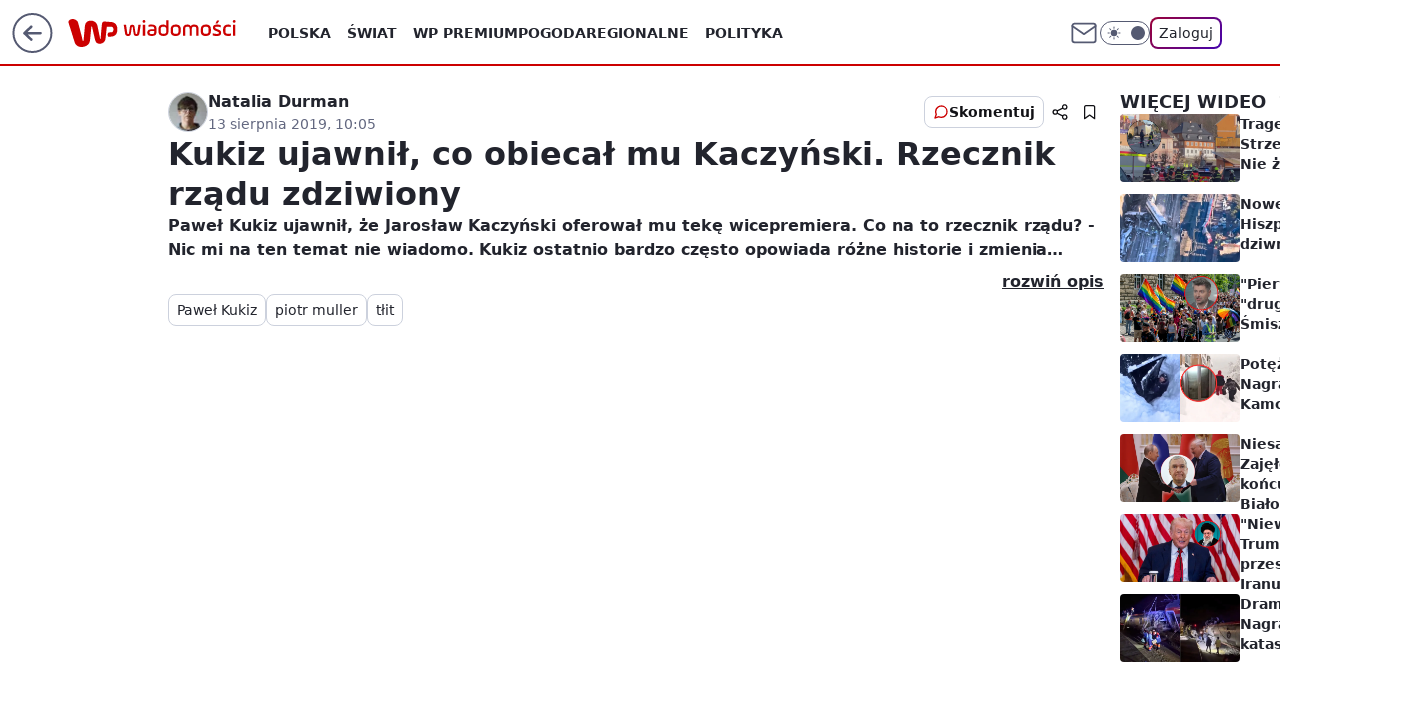

--- FILE ---
content_type: application/javascript
request_url: https://rek.www.wp.pl/gaf.js?rv=2&sn=wiadomosci&pvid=cd5eac7149cd50cc286c&rekids=235526&tVersion=B&phtml=wiadomosci.wp.pl%2Fkukiz-ujawnil-co-obiecal-mu-kaczynski-rzecznik-rzadu-zdziwiony-6413039583598209v&abtest=adtech%7CPRGM-1047%7CA%3Badtech%7CPU-335%7CB%3Badtech%7CPRG-3468%7CA%3Badtech%7CPRGM-1036%7CD%3Badtech%7CFP-76%7CA%3Badtech%7CPRGM-1356%7CA%3Badtech%7CPRGM-1610%7CB%3Badtech%7CPRGM-1419%7CC%3Badtech%7CPRGM-1589%7CB%3Badtech%7CPRGM-1443%7CA%3Badtech%7CPRGM-1421%7CA%3Badtech%7CPRGM-1587%7CA%3Badtech%7CPRGM-1615%7CA%3Badtech%7CPRGM-1215%7CC&PWA_adbd=0&darkmode=0&highLayout=0&layout=wide&navType=navigate&cdl=0&ctype=stream&ciab=IAB11-4%2CIAB12-2%2CIAB12&cid=6413039583598209&csystem=ncr&cdate=2019-08-13&REKtagi=pawel_kukiz%3Bpiotr_muller%3Btlit&vw=1280&vh=720&p1=0&spin=un7nmqk1&bcv=2
body_size: 7592
content:
un7nmqk1({"spin":"un7nmqk1","bunch":235526,"context":{"dsa":false,"minor":false,"bidRequestId":"c180acfd-352f-4d7b-bd9e-324e15b013a2","maConfig":{"timestamp":"2026-01-15T08:59:46.335Z"},"dfpConfig":{"timestamp":"2026-01-19T13:39:44.008Z"},"sda":[],"targeting":{"client":{},"server":{},"query":{"PWA_adbd":"0","REKtagi":"pawel_kukiz;piotr_muller;tlit","abtest":"adtech|PRGM-1047|A;adtech|PU-335|B;adtech|PRG-3468|A;adtech|PRGM-1036|D;adtech|FP-76|A;adtech|PRGM-1356|A;adtech|PRGM-1610|B;adtech|PRGM-1419|C;adtech|PRGM-1589|B;adtech|PRGM-1443|A;adtech|PRGM-1421|A;adtech|PRGM-1587|A;adtech|PRGM-1615|A;adtech|PRGM-1215|C","bcv":"2","cdate":"2019-08-13","cdl":"0","ciab":"IAB11-4,IAB12-2,IAB12","cid":"6413039583598209","csystem":"ncr","ctype":"stream","darkmode":"0","highLayout":"0","layout":"wide","navType":"navigate","p1":"0","phtml":"wiadomosci.wp.pl/kukiz-ujawnil-co-obiecal-mu-kaczynski-rzecznik-rzadu-zdziwiony-6413039583598209v","pvid":"cd5eac7149cd50cc286c","rekids":"235526","rv":"2","sn":"wiadomosci","spin":"un7nmqk1","tVersion":"B","vh":"720","vw":"1280"}},"directOnly":0,"geo":{"country":"840","region":"","city":""},"statid":"","mlId":"","rshsd":"3","isRobot":false,"curr":{"EUR":4.2231,"USD":3.6331,"CHF":4.5476,"GBP":4.8704},"rv":"2","status":{"advf":2,"ma":2,"ma_ads-bidder":2,"ma_cpv-bidder":2,"ma_high-cpm-bidder":2}},"slots":{"10":{"delivered":"","campaign":null,"dfpConfig":null},"11":{"delivered":"1","campaign":null,"dfpConfig":{"placement":"/89844762/Desktop_Wiadomosci.wp.pl_x11","roshash":"DHKN","ceil":100,"sizes":[[336,280],[640,280],[300,250]],"namedSizes":["fluid"],"div":"div-gpt-ad-x11","targeting":{"DFPHASH":"AEHK","emptygaf":"0"},"gfp":"DHKN"}},"12":{"delivered":"1","campaign":null,"dfpConfig":{"placement":"/89844762/Desktop_Wiadomosci.wp.pl_x12","roshash":"DHKN","ceil":100,"sizes":[[336,280],[640,280],[300,250]],"namedSizes":["fluid"],"div":"div-gpt-ad-x12","targeting":{"DFPHASH":"AEHK","emptygaf":"0"},"gfp":"DHKN"}},"13":{"delivered":"1","campaign":null,"dfpConfig":{"placement":"/89844762/Desktop_Wiadomosci.wp.pl_x13","roshash":"DHKN","ceil":100,"sizes":[[336,280],[640,280],[300,250]],"namedSizes":["fluid"],"div":"div-gpt-ad-x13","targeting":{"DFPHASH":"AEHK","emptygaf":"0"},"gfp":"DHKN"}},"14":{"delivered":"1","campaign":null,"dfpConfig":{"placement":"/89844762/Desktop_Wiadomosci.wp.pl_x14","roshash":"DHKN","ceil":100,"sizes":[[336,280],[640,280],[300,250]],"namedSizes":["fluid"],"div":"div-gpt-ad-x14","targeting":{"DFPHASH":"AEHK","emptygaf":"0"},"gfp":"DHKN"}},"15":{"lazy":1,"delivered":"1","campaign":{"id":"188579","capping":"PWAck=27120684\u0026PWAclt=168","adm":{"bunch":"235526","creations":[{"code":"\u003cdiv class=\"ft_async_tag\"\u003e\u003cnoscript\u003e\u003ca href=\"https://servedby.flashtalking.com/click/2/304894;10471726;0;209;0/?gdpr=${GDPR}\u0026gdpr_consent=${GDPR_CONSENT_78}\u0026ft_width=750\u0026ft_height=300\u0026url=44073094\" target=\"_blank\"\u003e\u003cimg border=\"0\" src=\"https://servedby.flashtalking.com/imp/2/304894;10471726;205;gif;wppl;FullExpand/?gdpr=${GDPR}\u0026gdpr_consent=${GDPR_CONSENT_78}\"\u003e\u003c/a\u003e\u003c/noscript\u003e\u003cimg src=\"data:image/png,ft\" style=\"display: none\" onerror='(function(img) {window.ftClick = \"\";window.ftExpTrack_10471726 = \"\";window.ftX = \"\";window.ftY = \"\";window.ftZ = \"\";window.ftOBA = 1;window.ftContent = \"\";window.ftCustom = \"\";window.ft750x300_OOBclickTrack = \"\";window.ftRandom = Math.random()*1000000;window.ftClick_10471726 = ftClick;if(typeof(ft_referrer)==\"undefined\"){window.ft_referrer=(function(){var r=\"\";if(window==top){r=window.location.href;}else{try{r=window.parent.location.href;}catch(e){}r=(r)?r:document.referrer;}while(encodeURIComponent(r).length\u003e1000){r=r.substring(0,r.length-1);}return r;}());}var ftDomain = (window==top)?\"\":(function(){var d=document.referrer,m=(d)?d.match(\"(?::q/q/)+([qw-]+(q.[qw-]+)+)(q/)?\".replace(/q/g,decodeURIComponent(\"%\"+\"5C\"))):\"\",h=(m\u0026\u0026m[1])?m[1]:\"\";return (h\u0026\u0026h!=location.host)?\"\u0026ft_ifb=1\u0026ft_domain=\"+encodeURIComponent(h):\"\";}());var ftV_10471726={pID:\"10471726\",width:\"750\",height:\"300\",params:{ftx:window.ftX,fty:window.ftY,ftadz:window.ftZ,ftscw:window.ftContent,ft_custom:window.ftCustom,ft_id:window.ftID||\"\",ft_idEnabled:window.ftIDEnabled||\"\",ftOBA:window.ftOBA,ft_domain:((ftDomain||\"\").match(RegExp(\"\u0026ft_domain=([^\u0026$]+)\",\"i\"))||[\"\",\"\"])[1],ft_ifb:((ftDomain||\"\").match(RegExp(\"\u0026ft_ifb=([^\u0026$]+)\",\"i\"))||[\"\",\"\"])[1],ft_agentEnv:window.mraid||window.ormma?\"1\":\"0\",ft_referrer:encodeURIComponent(window.ft_referrer),gdpr:\"${GDPR}\",gdpr_consent:\"${GDPR_CONSENT_78}\",ftClick:window.ftClick,cachebuster:window.ftRandom},winVars:{ftClick_10471726:window.ftClick_10471726,ftExpTrack_10471726:window.ftExpTrack_10471726,ft750x300_OOBclickTrack:window.ft750x300_OOBclickTrack},DTimeout:1E3,GTimeout:1E3},ftPProc=function(d){var c=this;d=JSON.parse(JSON.stringify(d));var f=[],l=function(a,b){b=\"undefined\"===typeof b||isNaN(b)?1:parseInt(b,10);a=a||\"\";for(var e=0\u003c=b?b:0;e--;)a=encodeURIComponent(a);return a},h=function(a){a=a.constructor==Array?a:[];for(var b=0;b\u003ca.length;b++){var e=a[b].t\u0026\u0026\"w\"==a[b].t?\"winVars\":\"params\",c=d[e][a[b].p],g=l(a[b].n||\"\",a[b].e),h=l(a[b].v||\"\",a[b].e);g=(g?g+\":\":\"\")+h;\"\"!==g\u0026\u0026(c=\"undefined\"===typeof c||\"\"===c||\"o\"===a[b].m?\"\":c+\";\",d[e][a[b].p]=c+g)}a=!0;for(b=0;b\u003cf.length;b++)if(!f[b].deployed){a=!1;break}a\u0026\u0026k()},k=function(){k=function(){};deployTag()};c.getVars=function(a){return JSON.parse(JSON.stringify(a?\"string\"===typeof a\u0026\u0026\"undefined\"!==typeof d[a]?d[a]:{}:d))};c.getSrcString=function(){var a=c.getVars(\"params\"),b=[],e;for(e in a)a.hasOwnProperty(e)\u0026\u0026\"undefined\"!==typeof a[e]\u0026\u0026\"\"!==a[e]\u0026\u0026b.push(e+\"=\"+a[e]);return b.join(\"\u0026\")};c.deployWinVars=function(){var a=c.getVars(\"winVars\"),b;for(b in a)a.hasOwnProperty(b)\u0026\u0026\"undefined\"!==typeof a[b]\u0026\u0026(window[b]=a[b])};c.addPProc=function(a){a.deployed=!1;f.push(a)};c.init=function(){d.v=5;var a=[];0===f.length?k():(f.forEach(function(b){a.push(b.id);b.timeout=parseInt(isNaN(b.timeout)?d.DTimeout:b.timeout,10);b.timer=setTimeout(function(){var a={};clearTimeout(b.timer);b.deployed||(b.deployed=!0,h(a))},b.timeout||d.DTimeout);b.deploy(c.getVars(),function(a){clearTimeout(b.timer);b.deployed||(b.deployed=!0,h(a))})}),window[\"ftPPIDs_\"+d.pID]=d.v+\";\"+a.join(\",\"))}},ft10471726PP = new ftPProc(ftV_10471726);ft10471726PP.addPProc({id:\"32574\",deploy:function(settings,callback){var s = document.createElement(\"script\");s.src=\"https://cdn.flashtalking.com/197282/5142003/FT_FullScreenExpand.js\";img.parentNode.insertBefore(s, img.nextSibling);}});var deployTag = function(){deployTag = function(){};clearTimeout(gTimer);ft10471726PP.deployWinVars();var ftTag = document.createElement(\"script\");ftTag.id = \"ft_servedby_10471726\";ftTag.src = \"https://servedby.flashtalking.com/imp/2/304894;10471726;201;jsappend;wppl;FullExpand/?\"+ft10471726PP.getSrcString();ftTag.name = \"ftscript_750x300\";img.parentNode.insertBefore(ftTag, img.nextSibling);},gTimer = setTimeout(function(){clearTimeout(gTimer);deployTag();},ftV_10471726.GTimeout);ft10471726PP.init();})(this);'\u003e\u003c/div\u003e","height":300,"showLabel":true,"trackers":{"click":[""],"cview":["//ma.wp.pl/ma.gif?clid=2756484462c54389dac6407e48e5709b\u0026SN=wiadomosci\u0026pvid=cd5eac7149cd50cc286c\u0026action=cvimp\u0026pg=wiadomosci.wp.pl\u0026par=client_id%3D39398%26emission%3D3045428%26editedTimestamp%3D1768572575%26pricingModel%3DnaMD7-oqNdcMSMBoMuax7LBQtJ1RgfStHOpk_PnZioo%26bidReqID%3Dc180acfd-352f-4d7b-bd9e-324e15b013a2%26targetDomain%3D%26tpID%3D1404110%26order%3D266277%26is_robot%3D0%26is_adblock%3D0%26hBidPrice%3DEJRcajuCFKWj%26contentID%3D6413039583598209%26conversionValue%3D0%26device%3DPERSONAL_COMPUTER%26inver%3D2%26ip%3DdcCM5oZzQzstE4eZvnlR5_zLIYTTqZKWFhfiGuHDaA0%26workfID%3D188579%26org_id%3D25%26iabPageCategories%3D%26ttl%3D1768962160%26platform%3D8%26publisherID%3D308%26slotID%3D015%26cur%3DPLN%26billing%3Dcpv%26iabSiteCategories%3D%26pvid%3Dcd5eac7149cd50cc286c%26geo%3D840%253B%253B%26test%3D0%26seatID%3D2756484462c54389dac6407e48e5709b%26sn%3Dwiadomosci%26hBudgetRate%3DDGJOSVY%26partnerID%3D%26isDev%3Dfalse%26utility%3DA7aha57HgCy1sbPf32osIAmfcYC7wrozy0kaHZ1czp9RO7jTfRNUWDUET5FsCZJD%26medium%3Ddisplay%26slotSizeWxH%3D750x300%26creationID%3D1473477%26seatFee%3Dza-GAeBSjJ2JUFJnXbd-TZCtNnE77LtEroDrGbcw79o%26source%3DTG%26bidderID%3D11%26ssp%3Dwp.pl%26domain%3Dwiadomosci.wp.pl%26bidTimestamp%3D1768875760%26userID%3D__UNKNOWN_TELL_US__%26rekid%3D235526"],"impression":["//ma.wp.pl/ma.gif?clid=2756484462c54389dac6407e48e5709b\u0026SN=wiadomosci\u0026pvid=cd5eac7149cd50cc286c\u0026action=delivery\u0026pg=wiadomosci.wp.pl\u0026par=conversionValue%3D0%26device%3DPERSONAL_COMPUTER%26inver%3D2%26ip%3DdcCM5oZzQzstE4eZvnlR5_zLIYTTqZKWFhfiGuHDaA0%26workfID%3D188579%26org_id%3D25%26iabPageCategories%3D%26ttl%3D1768962160%26platform%3D8%26publisherID%3D308%26slotID%3D015%26cur%3DPLN%26billing%3Dcpv%26iabSiteCategories%3D%26pvid%3Dcd5eac7149cd50cc286c%26geo%3D840%253B%253B%26test%3D0%26seatID%3D2756484462c54389dac6407e48e5709b%26sn%3Dwiadomosci%26hBudgetRate%3DDGJOSVY%26partnerID%3D%26isDev%3Dfalse%26utility%3DA7aha57HgCy1sbPf32osIAmfcYC7wrozy0kaHZ1czp9RO7jTfRNUWDUET5FsCZJD%26medium%3Ddisplay%26slotSizeWxH%3D750x300%26creationID%3D1473477%26seatFee%3Dza-GAeBSjJ2JUFJnXbd-TZCtNnE77LtEroDrGbcw79o%26source%3DTG%26bidderID%3D11%26ssp%3Dwp.pl%26domain%3Dwiadomosci.wp.pl%26bidTimestamp%3D1768875760%26userID%3D__UNKNOWN_TELL_US__%26rekid%3D235526%26client_id%3D39398%26emission%3D3045428%26editedTimestamp%3D1768572575%26pricingModel%3DnaMD7-oqNdcMSMBoMuax7LBQtJ1RgfStHOpk_PnZioo%26bidReqID%3Dc180acfd-352f-4d7b-bd9e-324e15b013a2%26targetDomain%3D%26tpID%3D1404110%26order%3D266277%26is_robot%3D0%26is_adblock%3D0%26hBidPrice%3DEJRcajuCFKWj%26contentID%3D6413039583598209"],"view":["//ma.wp.pl/ma.gif?clid=2756484462c54389dac6407e48e5709b\u0026SN=wiadomosci\u0026pvid=cd5eac7149cd50cc286c\u0026action=view\u0026pg=wiadomosci.wp.pl\u0026par=iabPageCategories%3D%26ttl%3D1768962160%26platform%3D8%26publisherID%3D308%26slotID%3D015%26cur%3DPLN%26billing%3Dcpv%26iabSiteCategories%3D%26pvid%3Dcd5eac7149cd50cc286c%26geo%3D840%253B%253B%26test%3D0%26seatID%3D2756484462c54389dac6407e48e5709b%26sn%3Dwiadomosci%26hBudgetRate%3DDGJOSVY%26partnerID%3D%26isDev%3Dfalse%26utility%3DA7aha57HgCy1sbPf32osIAmfcYC7wrozy0kaHZ1czp9RO7jTfRNUWDUET5FsCZJD%26medium%3Ddisplay%26slotSizeWxH%3D750x300%26creationID%3D1473477%26seatFee%3Dza-GAeBSjJ2JUFJnXbd-TZCtNnE77LtEroDrGbcw79o%26source%3DTG%26bidderID%3D11%26ssp%3Dwp.pl%26domain%3Dwiadomosci.wp.pl%26bidTimestamp%3D1768875760%26userID%3D__UNKNOWN_TELL_US__%26rekid%3D235526%26client_id%3D39398%26emission%3D3045428%26editedTimestamp%3D1768572575%26pricingModel%3DnaMD7-oqNdcMSMBoMuax7LBQtJ1RgfStHOpk_PnZioo%26bidReqID%3Dc180acfd-352f-4d7b-bd9e-324e15b013a2%26targetDomain%3D%26tpID%3D1404110%26order%3D266277%26is_robot%3D0%26is_adblock%3D0%26hBidPrice%3DEJRcajuCFKWj%26contentID%3D6413039583598209%26conversionValue%3D0%26device%3DPERSONAL_COMPUTER%26inver%3D2%26ip%3DdcCM5oZzQzstE4eZvnlR5_zLIYTTqZKWFhfiGuHDaA0%26workfID%3D188579%26org_id%3D25"]},"transparentPlaceholder":false,"type":"code","width":750}],"redir":"https://ma.wp.pl/redirma?SN=wiadomosci\u0026pvid=cd5eac7149cd50cc286c\u0026par=device%3DPERSONAL_COMPUTER%26slotID%3D015%26source%3DTG%26contentID%3D6413039583598209%26ip%3DdcCM5oZzQzstE4eZvnlR5_zLIYTTqZKWFhfiGuHDaA0%26cur%3DPLN%26geo%3D840%253B%253B%26test%3D0%26bidderID%3D11%26emission%3D3045428%26is_robot%3D0%26pvid%3Dcd5eac7149cd50cc286c%26seatID%3D2756484462c54389dac6407e48e5709b%26org_id%3D25%26ttl%3D1768962160%26billing%3Dcpv%26iabSiteCategories%3D%26partnerID%3D%26slotSizeWxH%3D750x300%26publisherID%3D308%26hBudgetRate%3DDGJOSVY%26utility%3DA7aha57HgCy1sbPf32osIAmfcYC7wrozy0kaHZ1czp9RO7jTfRNUWDUET5FsCZJD%26medium%3Ddisplay%26seatFee%3Dza-GAeBSjJ2JUFJnXbd-TZCtNnE77LtEroDrGbcw79o%26domain%3Dwiadomosci.wp.pl%26hBidPrice%3DEJRcajuCFKWj%26inver%3D2%26iabPageCategories%3D%26platform%3D8%26sn%3Dwiadomosci%26isDev%3Dfalse%26ssp%3Dwp.pl%26editedTimestamp%3D1768572575%26bidReqID%3Dc180acfd-352f-4d7b-bd9e-324e15b013a2%26tpID%3D1404110%26order%3D266277%26is_adblock%3D0%26conversionValue%3D0%26bidTimestamp%3D1768875760%26workfID%3D188579%26creationID%3D1473477%26userID%3D__UNKNOWN_TELL_US__%26rekid%3D235526%26client_id%3D39398%26pricingModel%3DnaMD7-oqNdcMSMBoMuax7LBQtJ1RgfStHOpk_PnZioo%26targetDomain%3D\u0026url=","slot":"15"},"creative":{"Id":"1473477","provider":"ma_cpv-bidder","roshash":"EJRc","height":300,"width":750,"touchpointId":"1404110","source":{"bidder":"cpv-bidder"}},"sellingModel":{"model":"CPV_INT"}},"dfpConfig":{"placement":"/89844762/Desktop_Wiadomosci.wp.pl_x15","roshash":"EJSV","ceil":100,"sizes":[[728,90],[970,300],[950,90],[980,120],[980,90],[970,150],[970,90],[970,250],[930,180],[950,200],[750,100],[970,66],[750,200],[960,90],[970,100],[750,300],[970,200],[950,300]],"namedSizes":["fluid"],"div":"div-gpt-ad-x15","targeting":{"DFPHASH":"BGPS","emptygaf":"0"},"gfp":"DHKN"}},"2":{"delivered":"1","campaign":{"id":"188138","capping":"PWAck=27120597\u0026PWAclt=720\u0026tpl=1","adm":{"bunch":"235526","creations":[{"cbConfig":{"blur":false,"bottomBar":false,"fullPage":false,"message":"Przekierowanie za {{time}} sekund{{y}}","timeout":15000},"height":870,"pixels":["//ad.doubleclick.net/ddm/trackimp/N195005.3920530WPPL/B34932776.437718536;dc_trk_aid=630816842;dc_trk_cid=248486076;ord=1768875760;dc_lat=;dc_rdid=;tag_for_child_directed_treatment=;tfua=;gdpr=${GDPR};gdpr_consent=${GDPR_CONSENT_755};ltd=${LIMITED_ADS};dc_tdv=1?"],"scalable":"1","showLabel":false,"src":"https://mamc.wpcdn.pl/188138/1767951247150/2377-003_Zestawomania_01-2026_1920x870_wp_CBF_Monika_Szczepaniak-C.jpg","trackers":{"click":[""],"cview":["//ma.wp.pl/ma.gif?clid=0d75fec0bdabe60e0af571ed047f75a2\u0026SN=wiadomosci\u0026pvid=cd5eac7149cd50cc286c\u0026action=cvimp\u0026pg=wiadomosci.wp.pl\u0026par=cur%3DPLN%26client_id%3D29939%26order%3D265844%26pricingModel%3D6row5zf8jdKcNkHVIOis-b3RLU0KpFCOuGA_CPnTv4A%26ttl%3D1768962160%26iabPageCategories%3D%26is_adblock%3D0%26geo%3D840%253B%253B%26bidderID%3D11%26rekid%3D235526%26hBudgetRate%3DDGJPVYc%26medium%3Ddisplay%26targetDomain%3Dmediamarkt.pl%26editedTimestamp%3D1767951378%26userID%3D__UNKNOWN_TELL_US__%26domain%3Dwiadomosci.wp.pl%26tpID%3D1401974%26billing%3Dcpv%26emission%3D3044263%26source%3DTG%26hBidPrice%3DDGJPVYc%26isDev%3Dfalse%26utility%3DRlLfE7aVVADDb0Y_vvHiXZMf-Aa363LYDHJ34RcjOUbzxarqwj7AU6yYYwqfZe-r%26publisherID%3D308%26inver%3D2%26workfID%3D188138%26is_robot%3D0%26device%3DPERSONAL_COMPUTER%26ip%3Dd_opdGSxoshIscgxvGwB9BM-XxftcbFpzlOPUwBDiNA%26test%3D0%26seatID%3D0d75fec0bdabe60e0af571ed047f75a2%26org_id%3D25%26bidTimestamp%3D1768875760%26partnerID%3D%26contentID%3D6413039583598209%26bidReqID%3Dc180acfd-352f-4d7b-bd9e-324e15b013a2%26slotID%3D002%26slotSizeWxH%3D1920x870%26creationID%3D1469309%26seatFee%3D7XadvZ9OSbSoU3dMCEqKVJgNe21OKJzkaUJqKyish7k%26iabSiteCategories%3D%26pvid%3Dcd5eac7149cd50cc286c%26sn%3Dwiadomosci%26platform%3D8%26conversionValue%3D0%26ssp%3Dwp.pl"],"impression":["//ma.wp.pl/ma.gif?clid=0d75fec0bdabe60e0af571ed047f75a2\u0026SN=wiadomosci\u0026pvid=cd5eac7149cd50cc286c\u0026action=delivery\u0026pg=wiadomosci.wp.pl\u0026par=userID%3D__UNKNOWN_TELL_US__%26domain%3Dwiadomosci.wp.pl%26tpID%3D1401974%26billing%3Dcpv%26emission%3D3044263%26source%3DTG%26hBidPrice%3DDGJPVYc%26isDev%3Dfalse%26utility%3DRlLfE7aVVADDb0Y_vvHiXZMf-Aa363LYDHJ34RcjOUbzxarqwj7AU6yYYwqfZe-r%26publisherID%3D308%26inver%3D2%26workfID%3D188138%26is_robot%3D0%26device%3DPERSONAL_COMPUTER%26ip%3Dd_opdGSxoshIscgxvGwB9BM-XxftcbFpzlOPUwBDiNA%26test%3D0%26seatID%3D0d75fec0bdabe60e0af571ed047f75a2%26org_id%3D25%26bidTimestamp%3D1768875760%26partnerID%3D%26contentID%3D6413039583598209%26bidReqID%3Dc180acfd-352f-4d7b-bd9e-324e15b013a2%26slotID%3D002%26slotSizeWxH%3D1920x870%26creationID%3D1469309%26seatFee%3D7XadvZ9OSbSoU3dMCEqKVJgNe21OKJzkaUJqKyish7k%26iabSiteCategories%3D%26pvid%3Dcd5eac7149cd50cc286c%26sn%3Dwiadomosci%26platform%3D8%26conversionValue%3D0%26ssp%3Dwp.pl%26cur%3DPLN%26client_id%3D29939%26order%3D265844%26pricingModel%3D6row5zf8jdKcNkHVIOis-b3RLU0KpFCOuGA_CPnTv4A%26ttl%3D1768962160%26iabPageCategories%3D%26is_adblock%3D0%26geo%3D840%253B%253B%26bidderID%3D11%26rekid%3D235526%26hBudgetRate%3DDGJPVYc%26medium%3Ddisplay%26targetDomain%3Dmediamarkt.pl%26editedTimestamp%3D1767951378"],"view":["//ma.wp.pl/ma.gif?clid=0d75fec0bdabe60e0af571ed047f75a2\u0026SN=wiadomosci\u0026pvid=cd5eac7149cd50cc286c\u0026action=view\u0026pg=wiadomosci.wp.pl\u0026par=workfID%3D188138%26is_robot%3D0%26device%3DPERSONAL_COMPUTER%26ip%3Dd_opdGSxoshIscgxvGwB9BM-XxftcbFpzlOPUwBDiNA%26test%3D0%26seatID%3D0d75fec0bdabe60e0af571ed047f75a2%26org_id%3D25%26bidTimestamp%3D1768875760%26partnerID%3D%26contentID%3D6413039583598209%26bidReqID%3Dc180acfd-352f-4d7b-bd9e-324e15b013a2%26slotID%3D002%26slotSizeWxH%3D1920x870%26creationID%3D1469309%26seatFee%3D7XadvZ9OSbSoU3dMCEqKVJgNe21OKJzkaUJqKyish7k%26iabSiteCategories%3D%26pvid%3Dcd5eac7149cd50cc286c%26sn%3Dwiadomosci%26platform%3D8%26conversionValue%3D0%26ssp%3Dwp.pl%26cur%3DPLN%26client_id%3D29939%26order%3D265844%26pricingModel%3D6row5zf8jdKcNkHVIOis-b3RLU0KpFCOuGA_CPnTv4A%26ttl%3D1768962160%26iabPageCategories%3D%26is_adblock%3D0%26geo%3D840%253B%253B%26bidderID%3D11%26rekid%3D235526%26hBudgetRate%3DDGJPVYc%26medium%3Ddisplay%26targetDomain%3Dmediamarkt.pl%26editedTimestamp%3D1767951378%26userID%3D__UNKNOWN_TELL_US__%26domain%3Dwiadomosci.wp.pl%26tpID%3D1401974%26billing%3Dcpv%26emission%3D3044263%26source%3DTG%26hBidPrice%3DDGJPVYc%26isDev%3Dfalse%26utility%3DRlLfE7aVVADDb0Y_vvHiXZMf-Aa363LYDHJ34RcjOUbzxarqwj7AU6yYYwqfZe-r%26publisherID%3D308%26inver%3D2"]},"transparentPlaceholder":false,"type":"image","url":"https://ad.doubleclick.net/ddm/trackclk/N195005.3920530WPPL/B34932776.437718536;dc_trk_aid=630816842;dc_trk_cid=248486076;dc_lat=;dc_rdid=;tag_for_child_directed_treatment=;tfua=;gdpr=${GDPR};gdpr_consent=${GDPR_CONSENT_755};ltd=${LIMITED_ADS};dc_tdv=1","width":1920}],"redir":"https://ma.wp.pl/redirma?SN=wiadomosci\u0026pvid=cd5eac7149cd50cc286c\u0026par=billing%3Dcpv%26emission%3D3044263%26slotID%3D002%26slotSizeWxH%3D1920x870%26platform%3D8%26bidderID%3D11%26targetDomain%3Dmediamarkt.pl%26userID%3D__UNKNOWN_TELL_US__%26isDev%3Dfalse%26utility%3DRlLfE7aVVADDb0Y_vvHiXZMf-Aa363LYDHJ34RcjOUbzxarqwj7AU6yYYwqfZe-r%26inver%3D2%26workfID%3D188138%26is_robot%3D0%26is_adblock%3D0%26publisherID%3D308%26seatID%3D0d75fec0bdabe60e0af571ed047f75a2%26creationID%3D1469309%26seatFee%3D7XadvZ9OSbSoU3dMCEqKVJgNe21OKJzkaUJqKyish7k%26ssp%3Dwp.pl%26hBudgetRate%3DDGJPVYc%26source%3DTG%26hBidPrice%3DDGJPVYc%26test%3D0%26pricingModel%3D6row5zf8jdKcNkHVIOis-b3RLU0KpFCOuGA_CPnTv4A%26iabPageCategories%3D%26geo%3D840%253B%253B%26bidReqID%3Dc180acfd-352f-4d7b-bd9e-324e15b013a2%26conversionValue%3D0%26rekid%3D235526%26org_id%3D25%26bidTimestamp%3D1768875760%26partnerID%3D%26iabSiteCategories%3D%26sn%3Dwiadomosci%26client_id%3D29939%26order%3D265844%26ttl%3D1768962160%26tpID%3D1401974%26device%3DPERSONAL_COMPUTER%26ip%3Dd_opdGSxoshIscgxvGwB9BM-XxftcbFpzlOPUwBDiNA%26contentID%3D6413039583598209%26pvid%3Dcd5eac7149cd50cc286c%26cur%3DPLN%26medium%3Ddisplay%26editedTimestamp%3D1767951378%26domain%3Dwiadomosci.wp.pl\u0026url=","slot":"2"},"creative":{"Id":"1469309","provider":"ma_cpv-bidder","roshash":"GMPS","height":870,"width":1920,"touchpointId":"1401974","source":{"bidder":"cpv-bidder"}},"sellingModel":{"model":"CPM_INT"}},"dfpConfig":{"placement":"/89844762/Desktop_Wiadomosci.wp.pl_x02","roshash":"GMPS","ceil":100,"sizes":[[970,300],[970,600],[750,300],[950,300],[980,600],[1920,870],[1200,600],[750,400],[960,640]],"namedSizes":["fluid"],"div":"div-gpt-ad-x02","targeting":{"DFPHASH":"DJMP","emptygaf":"0"},"gfp":"EMPS"}},"27":{"delivered":"","campaign":null,"dfpConfig":null},"3":{"delivered":"1","campaign":null,"dfpConfig":{"placement":"/89844762/Desktop_Wiadomosci.wp.pl_x03_stream","roshash":"DHKN","ceil":100,"sizes":[[728,90],[970,300],[950,90],[980,120],[980,90],[970,150],[970,90],[970,250],[930,180],[950,200],[750,100],[970,66],[750,200],[960,90],[970,100],[750,300],[970,200],[950,300]],"namedSizes":["fluid"],"div":"div-gpt-ad-x03-stream","targeting":{"DFPHASH":"AEHK","emptygaf":"0"},"gfp":"DHKN"}},"34":{"delivered":"1","campaign":null,"dfpConfig":{"placement":"/89844762/Desktop_Wiadomosci.wp.pl_x34_stream","roshash":"DHKN","ceil":100,"sizes":[[300,250]],"namedSizes":["fluid"],"div":"div-gpt-ad-x34-stream","targeting":{"DFPHASH":"AEHK","emptygaf":"0"},"gfp":"DHKN"}},"35":{"delivered":"","campaign":null,"dfpConfig":null},"37":{"delivered":"1","campaign":null,"dfpConfig":{"placement":"/89844762/Desktop_Wiadomosci.wp.pl_x37_stream","roshash":"DHKN","ceil":100,"sizes":[[300,600],[300,250]],"namedSizes":["fluid"],"div":"div-gpt-ad-x37-stream","targeting":{"DFPHASH":"AEHK","emptygaf":"0"},"gfp":"DHKN"}},"40":{"delivered":"1","campaign":null,"dfpConfig":{"placement":"/89844762/Desktop_Wiadomosci.wp.pl_x40","roshash":"DILO","ceil":100,"sizes":[[300,250]],"namedSizes":["fluid"],"div":"div-gpt-ad-x40","targeting":{"DFPHASH":"AFIL","emptygaf":"0"},"gfp":"DILO"}},"529":{"delivered":"1","campaign":null,"dfpConfig":{"placement":"/89844762/Desktop_Wiadomosci.wp.pl_x529","roshash":"DHKN","ceil":100,"sizes":[[300,250]],"namedSizes":["fluid"],"div":"div-gpt-ad-x529","targeting":{"DFPHASH":"AEHK","emptygaf":"0"},"gfp":"DHKN"}},"53":{"delivered":"1","campaign":null,"dfpConfig":{"placement":"/89844762/Desktop_Wiadomosci.wp.pl_x53_stream","roshash":"DHKN","ceil":100,"sizes":[[728,90],[970,300],[950,90],[980,120],[980,90],[970,150],[970,600],[970,90],[970,250],[930,180],[950,200],[750,100],[970,66],[750,200],[960,90],[970,100],[750,300],[970,200],[940,600]],"namedSizes":["fluid"],"div":"div-gpt-ad-x53-stream","targeting":{"DFPHASH":"AEHK","emptygaf":"0"},"gfp":"DHKN"}},"531":{"delivered":"1","campaign":null,"dfpConfig":{"placement":"/89844762/Desktop_Wiadomosci.wp.pl_x531","roshash":"DHKN","ceil":100,"sizes":[[300,250]],"namedSizes":["fluid"],"div":"div-gpt-ad-x531","targeting":{"DFPHASH":"AEHK","emptygaf":"0"},"gfp":"DHKN"}},"541":{"lazy":1,"delivered":"1","campaign":{"id":"188277","adm":{"bunch":"235526","creations":[{"height":600,"showLabel":true,"src":"https://mamc.wpcdn.pl/188277/1768218831633/pudelek-wosp-vB-300x600.jpg","trackers":{"click":[""],"cview":["//ma.wp.pl/ma.gif?clid=36d4f1d950aab392a9c26b186b340e10\u0026SN=wiadomosci\u0026pvid=cd5eac7149cd50cc286c\u0026action=cvimp\u0026pg=wiadomosci.wp.pl\u0026par=partnerID%3D%26medium%3Ddisplay%26ssp%3Dwp.pl%26device%3DPERSONAL_COMPUTER%26publisherID%3D308%26domain%3Dwiadomosci.wp.pl%26cur%3DPLN%26rekid%3D235526%26creationID%3D1470130%26targetDomain%3Dallegro.pl%26test%3D0%26seatFee%3DxQ85joKPoBupx6YAr0Bq7pocztm8m-GLH_lyNp6fdIQ%26seatID%3D36d4f1d950aab392a9c26b186b340e10%26billing%3Dcpv%26sn%3Dwiadomosci%26org_id%3D25%26order%3D266039%26source%3DTG%26iabSiteCategories%3D%26ttl%3D1768962160%26conversionValue%3D0%26workfID%3D188277%26tpID%3D1402616%26hBidPrice%3DDGJMPSV%26userID%3D__UNKNOWN_TELL_US__%26slotID%3D541%26slotSizeWxH%3D300x600%26editedTimestamp%3D1768218902%26is_robot%3D0%26bidTimestamp%3D1768875760%26contentID%3D6413039583598209%26platform%3D8%26inver%3D2%26iabPageCategories%3D%26pvid%3Dcd5eac7149cd50cc286c%26geo%3D840%253B%253B%26bidderID%3D11%26isDev%3Dfalse%26utility%3DOLs3qBv-dlDwjk7ytbvHRvqOY96imd5luHdzbpRlivFEy59_86q53I_UZnQOo0oF%26bidReqID%3Dc180acfd-352f-4d7b-bd9e-324e15b013a2%26client_id%3D38851%26emission%3D3044803%26hBudgetRate%3DDGJMPSV%26ip%3DMFK0aNuEAMP7AeK6WhtLMeRbIgv-L8HZ-fqXpgrCCTg%26pricingModel%3Dq0bJBmWyhL2f9pAzJ1uutu9bW-n67fcpGd8AI7wjuDg%26is_adblock%3D0"],"impression":["//ma.wp.pl/ma.gif?clid=36d4f1d950aab392a9c26b186b340e10\u0026SN=wiadomosci\u0026pvid=cd5eac7149cd50cc286c\u0026action=delivery\u0026pg=wiadomosci.wp.pl\u0026par=client_id%3D38851%26emission%3D3044803%26hBudgetRate%3DDGJMPSV%26ip%3DMFK0aNuEAMP7AeK6WhtLMeRbIgv-L8HZ-fqXpgrCCTg%26pricingModel%3Dq0bJBmWyhL2f9pAzJ1uutu9bW-n67fcpGd8AI7wjuDg%26is_adblock%3D0%26partnerID%3D%26medium%3Ddisplay%26ssp%3Dwp.pl%26device%3DPERSONAL_COMPUTER%26publisherID%3D308%26domain%3Dwiadomosci.wp.pl%26cur%3DPLN%26rekid%3D235526%26creationID%3D1470130%26targetDomain%3Dallegro.pl%26test%3D0%26seatFee%3DxQ85joKPoBupx6YAr0Bq7pocztm8m-GLH_lyNp6fdIQ%26seatID%3D36d4f1d950aab392a9c26b186b340e10%26billing%3Dcpv%26sn%3Dwiadomosci%26org_id%3D25%26order%3D266039%26source%3DTG%26iabSiteCategories%3D%26ttl%3D1768962160%26conversionValue%3D0%26workfID%3D188277%26tpID%3D1402616%26hBidPrice%3DDGJMPSV%26userID%3D__UNKNOWN_TELL_US__%26slotID%3D541%26slotSizeWxH%3D300x600%26editedTimestamp%3D1768218902%26is_robot%3D0%26bidTimestamp%3D1768875760%26contentID%3D6413039583598209%26platform%3D8%26inver%3D2%26iabPageCategories%3D%26pvid%3Dcd5eac7149cd50cc286c%26geo%3D840%253B%253B%26bidderID%3D11%26isDev%3Dfalse%26utility%3DOLs3qBv-dlDwjk7ytbvHRvqOY96imd5luHdzbpRlivFEy59_86q53I_UZnQOo0oF%26bidReqID%3Dc180acfd-352f-4d7b-bd9e-324e15b013a2"],"view":["//ma.wp.pl/ma.gif?clid=36d4f1d950aab392a9c26b186b340e10\u0026SN=wiadomosci\u0026pvid=cd5eac7149cd50cc286c\u0026action=view\u0026pg=wiadomosci.wp.pl\u0026par=conversionValue%3D0%26workfID%3D188277%26tpID%3D1402616%26hBidPrice%3DDGJMPSV%26userID%3D__UNKNOWN_TELL_US__%26slotID%3D541%26slotSizeWxH%3D300x600%26editedTimestamp%3D1768218902%26is_robot%3D0%26bidTimestamp%3D1768875760%26contentID%3D6413039583598209%26platform%3D8%26inver%3D2%26iabPageCategories%3D%26pvid%3Dcd5eac7149cd50cc286c%26geo%3D840%253B%253B%26bidderID%3D11%26isDev%3Dfalse%26utility%3DOLs3qBv-dlDwjk7ytbvHRvqOY96imd5luHdzbpRlivFEy59_86q53I_UZnQOo0oF%26bidReqID%3Dc180acfd-352f-4d7b-bd9e-324e15b013a2%26client_id%3D38851%26emission%3D3044803%26hBudgetRate%3DDGJMPSV%26ip%3DMFK0aNuEAMP7AeK6WhtLMeRbIgv-L8HZ-fqXpgrCCTg%26pricingModel%3Dq0bJBmWyhL2f9pAzJ1uutu9bW-n67fcpGd8AI7wjuDg%26is_adblock%3D0%26partnerID%3D%26medium%3Ddisplay%26ssp%3Dwp.pl%26device%3DPERSONAL_COMPUTER%26publisherID%3D308%26domain%3Dwiadomosci.wp.pl%26cur%3DPLN%26rekid%3D235526%26creationID%3D1470130%26targetDomain%3Dallegro.pl%26test%3D0%26seatFee%3DxQ85joKPoBupx6YAr0Bq7pocztm8m-GLH_lyNp6fdIQ%26seatID%3D36d4f1d950aab392a9c26b186b340e10%26billing%3Dcpv%26sn%3Dwiadomosci%26org_id%3D25%26order%3D266039%26source%3DTG%26iabSiteCategories%3D%26ttl%3D1768962160"]},"transparentPlaceholder":false,"type":"image","url":"https://www.pudelek.pl/pudelek-na-wosp-wylicytuj-artykul-o-sobie-na-pudelku-poczuj-sie-jak-rasowy-celebryta-i-podziel-sie-wydarzeniem-z-twojego-zycia-7244027653011648a","width":300}],"redir":"https://ma.wp.pl/redirma?SN=wiadomosci\u0026pvid=cd5eac7149cd50cc286c\u0026par=device%3DPERSONAL_COMPUTER%26source%3DTG%26bidTimestamp%3D1768875760%26bidderID%3D11%26medium%3Ddisplay%26seatFee%3DxQ85joKPoBupx6YAr0Bq7pocztm8m-GLH_lyNp6fdIQ%26sn%3Dwiadomosci%26pvid%3Dcd5eac7149cd50cc286c%26partnerID%3D%26domain%3Dwiadomosci.wp.pl%26rekid%3D235526%26seatID%3D36d4f1d950aab392a9c26b186b340e10%26ttl%3D1768962160%26editedTimestamp%3D1768218902%26is_robot%3D0%26emission%3D3044803%26iabSiteCategories%3D%26hBudgetRate%3DDGJMPSV%26ip%3DMFK0aNuEAMP7AeK6WhtLMeRbIgv-L8HZ-fqXpgrCCTg%26cur%3DPLN%26conversionValue%3D0%26contentID%3D6413039583598209%26platform%3D8%26utility%3DOLs3qBv-dlDwjk7ytbvHRvqOY96imd5luHdzbpRlivFEy59_86q53I_UZnQOo0oF%26pricingModel%3Dq0bJBmWyhL2f9pAzJ1uutu9bW-n67fcpGd8AI7wjuDg%26test%3D0%26org_id%3D25%26order%3D266039%26workfID%3D188277%26iabPageCategories%3D%26geo%3D840%253B%253B%26isDev%3Dfalse%26billing%3Dcpv%26hBidPrice%3DDGJMPSV%26userID%3D__UNKNOWN_TELL_US__%26slotID%3D541%26inver%3D2%26bidReqID%3Dc180acfd-352f-4d7b-bd9e-324e15b013a2%26is_adblock%3D0%26publisherID%3D308%26creationID%3D1470130%26targetDomain%3Dallegro.pl%26tpID%3D1402616%26slotSizeWxH%3D300x600%26client_id%3D38851%26ssp%3Dwp.pl\u0026url=","slot":"541"},"creative":{"Id":"1470130","provider":"ma_cpv-bidder","roshash":"DGJM","height":600,"width":300,"touchpointId":"1402616","source":{"bidder":"cpv-bidder"}},"sellingModel":{"model":"CPM_INT"}},"dfpConfig":{"placement":"/89844762/Desktop_Wiadomosci.wp.pl_x541_stream","roshash":"DHKN","ceil":100,"sizes":[[300,600],[300,250]],"namedSizes":["fluid"],"div":"div-gpt-ad-x541-stream","targeting":{"DFPHASH":"AEHK","emptygaf":"0"},"gfp":"DHKN"}},"6":{"delivered":"","campaign":null,"dfpConfig":null},"70":{"delivered":"","campaign":null,"dfpConfig":null},"72":{"delivered":"","campaign":null,"dfpConfig":null},"8":{"delivered":"","campaign":null,"dfpConfig":null},"80":{"delivered":"1","campaign":null,"dfpConfig":{"placement":"/89844762/Desktop_Wiadomosci.wp.pl_x80_stream","roshash":"DHKN","ceil":100,"sizes":[[1,1]],"namedSizes":["fluid"],"div":"div-gpt-ad-x80-stream","isNative":1,"targeting":{"DFPHASH":"AEHK","emptygaf":"0"},"gfp":"DHKN"}},"81":{"delivered":"1","campaign":null,"dfpConfig":{"placement":"/89844762/Desktop_Wiadomosci.wp.pl_x81_stream","roshash":"DHKN","ceil":100,"sizes":[[1,1]],"namedSizes":["fluid"],"div":"div-gpt-ad-x81-stream","isNative":1,"targeting":{"DFPHASH":"AEHK","emptygaf":"0"},"gfp":"DHKN"}},"810":{"delivered":"","campaign":null,"dfpConfig":null},"811":{"delivered":"","campaign":null,"dfpConfig":null},"812":{"delivered":"","campaign":null,"dfpConfig":null},"813":{"delivered":"","campaign":null,"dfpConfig":null},"814":{"delivered":"","campaign":null,"dfpConfig":null},"815":{"delivered":"","campaign":null,"dfpConfig":null},"816":{"delivered":"","campaign":null,"dfpConfig":null},"817":{"delivered":"","campaign":null,"dfpConfig":null},"82":{"delivered":"1","campaign":null,"dfpConfig":{"placement":"/89844762/Desktop_Wiadomosci.wp.pl_x82_stream","roshash":"DGOR","ceil":100,"sizes":[[1,1]],"namedSizes":["fluid"],"div":"div-gpt-ad-x82-stream","isNative":1,"targeting":{"DFPHASH":"ADLO","emptygaf":"0"},"gfp":"DGOR"}},"83":{"delivered":"1","campaign":null,"dfpConfig":{"placement":"/89844762/Desktop_Wiadomosci.wp.pl_x83_stream","roshash":"DGOR","ceil":100,"sizes":[[1,1]],"namedSizes":["fluid"],"div":"div-gpt-ad-x83-stream","isNative":1,"targeting":{"DFPHASH":"ADLO","emptygaf":"0"},"gfp":"DGOR"}},"860":{"delivered":"","campaign":null,"dfpConfig":null},"861":{"delivered":"","campaign":null,"dfpConfig":null},"862":{"delivered":"","campaign":null,"dfpConfig":null},"863":{"delivered":"","campaign":null,"dfpConfig":null},"864":{"delivered":"","campaign":null,"dfpConfig":null},"865":{"delivered":"","campaign":null,"dfpConfig":null},"866":{"delivered":"","campaign":null,"dfpConfig":null},"89":{"delivered":"","campaign":null,"dfpConfig":null},"90":{"delivered":"","campaign":null,"dfpConfig":null},"92":{"delivered":"","campaign":null,"dfpConfig":null},"93":{"delivered":"","campaign":null,"dfpConfig":null},"94":{"lazy":1,"delivered":"1","campaign":{"id":"188194","adm":{"bunch":"235526","creations":[{"height":250,"showLabel":true,"src":"https://mamc.wpcdn.pl/188194/1767968957508/autopromo_300x250.jpeg","trackers":{"click":[""],"cview":["//ma.wp.pl/ma.gif?clid=36d4f1d950aab392a9c26b186b340e10\u0026SN=wiadomosci\u0026pvid=cd5eac7149cd50cc286c\u0026action=cvimp\u0026pg=wiadomosci.wp.pl\u0026par=pricingModel%3DzNVrVY0ISWfpTpYy0NcCGGUt1fPFSjSwXMrfC8TEUgM%26contentID%3D6413039583598209%26targetDomain%3Dwp.pl%26cur%3DPLN%26billing%3Dcpv%26iabPageCategories%3D%26pvid%3Dcd5eac7149cd50cc286c%26publisherID%3D308%26ip%3DdQI5yt5dy480PD7vNS8f4eQOzgpsC-q2V5GV-3hArVA%26slotID%3D094%26seatID%3D36d4f1d950aab392a9c26b186b340e10%26order%3D265827%26editedTimestamp%3D1767969656%26sn%3Dwiadomosci%26geo%3D840%253B%253B%26rekid%3D235526%26tpID%3D1402313%26source%3DTG%26ttl%3D1768962160%26hBidPrice%3DDGJMPSV%26isDev%3Dfalse%26inver%3D2%26iabSiteCategories%3D%26utility%3DIwCIWNl6Hrwmjw5d348OxI3_3273AE2YKG8tKWfUshdFVXL8lXEDUrCO3DQm3i16%26ssp%3Dwp.pl%26creationID%3D1469537%26workfID%3D188194%26seatFee%3DiDCJ841cYwBOhngthpIJm7WrKlgMaKWqHQwpRWgC6xY%26is_adblock%3D0%26partnerID%3D%26slotSizeWxH%3D300x250%26org_id%3D25%26emission%3D3044175%26is_robot%3D0%26hBudgetRate%3DDGJMPSV%26platform%3D8%26conversionValue%3D0%26device%3DPERSONAL_COMPUTER%26userID%3D__UNKNOWN_TELL_US__%26test%3D0%26bidTimestamp%3D1768875760%26bidderID%3D11%26medium%3Ddisplay%26bidReqID%3Dc180acfd-352f-4d7b-bd9e-324e15b013a2%26domain%3Dwiadomosci.wp.pl%26client_id%3D43444"],"impression":["//ma.wp.pl/ma.gif?clid=36d4f1d950aab392a9c26b186b340e10\u0026SN=wiadomosci\u0026pvid=cd5eac7149cd50cc286c\u0026action=delivery\u0026pg=wiadomosci.wp.pl\u0026par=utility%3DIwCIWNl6Hrwmjw5d348OxI3_3273AE2YKG8tKWfUshdFVXL8lXEDUrCO3DQm3i16%26ssp%3Dwp.pl%26creationID%3D1469537%26workfID%3D188194%26seatFee%3DiDCJ841cYwBOhngthpIJm7WrKlgMaKWqHQwpRWgC6xY%26is_adblock%3D0%26partnerID%3D%26slotSizeWxH%3D300x250%26org_id%3D25%26emission%3D3044175%26is_robot%3D0%26hBudgetRate%3DDGJMPSV%26platform%3D8%26conversionValue%3D0%26device%3DPERSONAL_COMPUTER%26userID%3D__UNKNOWN_TELL_US__%26test%3D0%26bidTimestamp%3D1768875760%26bidderID%3D11%26medium%3Ddisplay%26bidReqID%3Dc180acfd-352f-4d7b-bd9e-324e15b013a2%26domain%3Dwiadomosci.wp.pl%26client_id%3D43444%26pricingModel%3DzNVrVY0ISWfpTpYy0NcCGGUt1fPFSjSwXMrfC8TEUgM%26contentID%3D6413039583598209%26targetDomain%3Dwp.pl%26cur%3DPLN%26billing%3Dcpv%26iabPageCategories%3D%26pvid%3Dcd5eac7149cd50cc286c%26publisherID%3D308%26ip%3DdQI5yt5dy480PD7vNS8f4eQOzgpsC-q2V5GV-3hArVA%26slotID%3D094%26seatID%3D36d4f1d950aab392a9c26b186b340e10%26order%3D265827%26editedTimestamp%3D1767969656%26sn%3Dwiadomosci%26geo%3D840%253B%253B%26rekid%3D235526%26tpID%3D1402313%26source%3DTG%26ttl%3D1768962160%26hBidPrice%3DDGJMPSV%26isDev%3Dfalse%26inver%3D2%26iabSiteCategories%3D"],"view":["//ma.wp.pl/ma.gif?clid=36d4f1d950aab392a9c26b186b340e10\u0026SN=wiadomosci\u0026pvid=cd5eac7149cd50cc286c\u0026action=view\u0026pg=wiadomosci.wp.pl\u0026par=utility%3DIwCIWNl6Hrwmjw5d348OxI3_3273AE2YKG8tKWfUshdFVXL8lXEDUrCO3DQm3i16%26ssp%3Dwp.pl%26creationID%3D1469537%26workfID%3D188194%26seatFee%3DiDCJ841cYwBOhngthpIJm7WrKlgMaKWqHQwpRWgC6xY%26is_adblock%3D0%26partnerID%3D%26slotSizeWxH%3D300x250%26org_id%3D25%26emission%3D3044175%26is_robot%3D0%26hBudgetRate%3DDGJMPSV%26platform%3D8%26conversionValue%3D0%26device%3DPERSONAL_COMPUTER%26userID%3D__UNKNOWN_TELL_US__%26test%3D0%26bidTimestamp%3D1768875760%26bidderID%3D11%26medium%3Ddisplay%26bidReqID%3Dc180acfd-352f-4d7b-bd9e-324e15b013a2%26domain%3Dwiadomosci.wp.pl%26client_id%3D43444%26pricingModel%3DzNVrVY0ISWfpTpYy0NcCGGUt1fPFSjSwXMrfC8TEUgM%26contentID%3D6413039583598209%26targetDomain%3Dwp.pl%26cur%3DPLN%26billing%3Dcpv%26iabPageCategories%3D%26pvid%3Dcd5eac7149cd50cc286c%26publisherID%3D308%26ip%3DdQI5yt5dy480PD7vNS8f4eQOzgpsC-q2V5GV-3hArVA%26slotID%3D094%26seatID%3D36d4f1d950aab392a9c26b186b340e10%26order%3D265827%26editedTimestamp%3D1767969656%26sn%3Dwiadomosci%26geo%3D840%253B%253B%26rekid%3D235526%26tpID%3D1402313%26source%3DTG%26ttl%3D1768962160%26hBidPrice%3DDGJMPSV%26isDev%3Dfalse%26inver%3D2%26iabSiteCategories%3D"]},"transparentPlaceholder":false,"type":"image","url":"https://pilot.wp.pl/program/puls-2/?utm_source=autopromo\u0026utm_medium=display\u0026utm_campaign=2024_puls2","width":300}],"redir":"https://ma.wp.pl/redirma?SN=wiadomosci\u0026pvid=cd5eac7149cd50cc286c\u0026par=partnerID%3D%26platform%3D8%26conversionValue%3D0%26geo%3D840%253B%253B%26workfID%3D188194%26seatFee%3DiDCJ841cYwBOhngthpIJm7WrKlgMaKWqHQwpRWgC6xY%26is_adblock%3D0%26is_robot%3D0%26pricingModel%3DzNVrVY0ISWfpTpYy0NcCGGUt1fPFSjSwXMrfC8TEUgM%26pvid%3Dcd5eac7149cd50cc286c%26seatID%3D36d4f1d950aab392a9c26b186b340e10%26tpID%3D1402313%26org_id%3D25%26bidReqID%3Dc180acfd-352f-4d7b-bd9e-324e15b013a2%26client_id%3D43444%26cur%3DPLN%26rekid%3D235526%26isDev%3Dfalse%26hBudgetRate%3DDGJMPSV%26test%3D0%26bidderID%3D11%26contentID%3D6413039583598209%26iabPageCategories%3D%26ip%3DdQI5yt5dy480PD7vNS8f4eQOzgpsC-q2V5GV-3hArVA%26ttl%3D1768962160%26ssp%3Dwp.pl%26slotSizeWxH%3D300x250%26emission%3D3044175%26medium%3Ddisplay%26domain%3Dwiadomosci.wp.pl%26sn%3Dwiadomosci%26hBidPrice%3DDGJMPSV%26device%3DPERSONAL_COMPUTER%26inver%3D2%26bidTimestamp%3D1768875760%26publisherID%3D308%26editedTimestamp%3D1767969656%26source%3DTG%26utility%3DIwCIWNl6Hrwmjw5d348OxI3_3273AE2YKG8tKWfUshdFVXL8lXEDUrCO3DQm3i16%26creationID%3D1469537%26userID%3D__UNKNOWN_TELL_US__%26targetDomain%3Dwp.pl%26billing%3Dcpv%26slotID%3D094%26order%3D265827%26iabSiteCategories%3D\u0026url=","slot":"94"},"creative":{"Id":"1469537","provider":"ma_cpv-bidder","roshash":"DGJM","height":250,"width":300,"touchpointId":"1402313","source":{"bidder":"cpv-bidder"}},"sellingModel":{"model":"CPM_INT"}},"dfpConfig":null}},"bdd":{}});